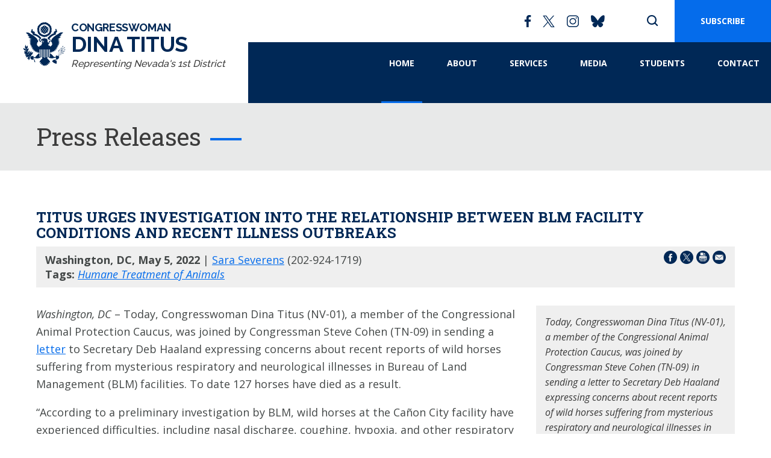

--- FILE ---
content_type: text/html; charset=utf-8
request_url: https://titus.house.gov/news/documentsingle.aspx?DocumentID=3231
body_size: 25739
content:


<!DOCTYPE html>
<html lang="en">
<head><meta charset="utf-8" /><meta http-equiv="X-UA-Compatible" content="IE=edge" /><meta name="viewport" content="width=device-width, initial-scale=1.0" /><title>
	Titus Urges Investigation Into the Relationship Between BLM Facility Conditions and Recent Illness Outbreaks  | U.S. Congresswoman Dina Titus
</title><meta name="twitter:card" content="summary_large_image" /><meta name="twitter:site" content="@RepDinaTitus" /><meta name="twitter:site:id" content="122174004" /><meta name="twitter:title" content="Press Releases | U.S. Congresswoman Dina Titus" /><meta name="twitter:title" content="Titus Urges Investigation Into the Relationship Between BLM Facility Conditions and Recent Illness Outbreaks  | U.S. Congresswoman Dina Titus" /><meta name="twitter:description" content="Today, Congresswoman Dina Titus (NV-01), a member of the Congressional Animal Protection Caucus, was joined by Congressman Steve Cohen (TN-09) in sending a letter to Secretary Deb Haaland expressing concerns about recent reports of wild horses suffering from mysterious respiratory and neurological illnesses in Bureau of Land Management (BLM) facilities." /><meta property="og:image:width" content="1200" /><meta property="og:image:height" content="630" /><meta name="twitter:image" content="https://titus.house.gov/images/twitter-meta.jpg" /><meta property="og:image" content="https://titus.house.gov/images/facebook-meta.jpg" /><meta name="Description" content="Today, Congresswoman Dina Titus (NV-01), a member of the Congressional Animal Protection Caucus, was joined by Congressman Steve Cohen (TN-09) in sending a letter to Secretary Deb Haaland expressing concerns about recent reports of wild horses suffering from mysterious respiratory and neurological illnesses in Bureau of Land Management (BLM) facilities." /><link rel="shortcut icon" href="/images/favicon.png" type="image/x-icon" /><link rel="stylesheet" type="text/css" href="/styles/forms.css" /><link rel="stylesheet" type="text/css" href="/styles/media.css" /><link href="https://fonts.googleapis.com/css2?family=Open+Sans:ital,wght@0,400;0,600;0,700;0,800;1,400&amp;family=Roboto+Slab:wght@400;700&amp;family=Raleway:wght@400;500;700&amp;display=swap" rel="stylesheet" /><link rel="stylesheet" href="/css/main.css" /><link media="all" rel="stylesheet" href="/css/buffer.css" />
  <script src="/sysjs/jquery.latest.min.js"></script>
  <script type="text/javascript" src="/js/jquery.main.js"></script>
  <script type="text/javascript" src="/sysjs/jquery.fancybox.min.js"></script>
  <script type="text/javascript" src="/sysjs/jquery.zipform.min.js"></script>
  <script type="text/javascript" src="/sysjs/jquery.url.js"></script>
  <script type="text/javascript">
    function f(o)
    {
      o.value=o.value.replace(/([^0-9])/g,"");
    }
    var state = "NV";
    var district = "01";
    
    jQuery(function(){
      jQuery('form.zipform').zipForm({
        state:state,
        district:district
      });
    });
  </script>
  
        <!-- Meta tags for Google -->
        <meta name="robots" content="NOODP" />
        <meta name="googlebot" content="NOODP" />
        <!-- RSS Feed -->
        <link rel="alternate" type="application/rss+xml" href="/news/rss.aspx" />
<!-- Google tag (gtag.js) -->
<script async src="https://www.googletagmanager.com/gtag/js?id=G-CWT12BWHF8"></script>
<script>
  window.dataLayer = window.dataLayer || [];
  function gtag(){dataLayer.push(arguments);}
  gtag('js', new Date());
  gtag('config', 'G-CWT12BWHF8', {
    allow_google_signals: false,
    cookie_flags: 'secure;',
    user_properties: {
      network: 'normal',
    },
  });
  gtag('config', 'G-G16ZEEVLY8', {
    allow_google_signals: false,
    cookie_flags: 'secure;',
    cookie_domain: 'titus.house.gov',
    user_properties: {
      network: 'normal',
    },
  });
</script>

<script>
// Add noopener noreferrer to all target="_blank" links
(function() {
    function fixBlankLinks() {
        var links = document.querySelectorAll('a[target="_blank"]');
        links.forEach(function(link) {
            var rel = link.getAttribute('rel') || '';
            var hasNoopener = rel.indexOf('noopener') !== -1;
            var hasNoreferrer = rel.indexOf('noreferrer') !== -1;

            if (!hasNoopener || !hasNoreferrer) {
                var relValues = rel.split(' ').filter(function(v) { return v; });
                if (!hasNoopener) relValues.push('noopener');
                if (!hasNoreferrer) relValues.push('noreferrer');
                link.setAttribute('rel', relValues.join(' '));
            }
        });
    }

    // Run immediately for server-rendered content
    if (document.readyState === 'loading') {
        document.addEventListener('DOMContentLoaded', fixBlankLinks);
    } else {
        fixBlankLinks();
    }

    // Also run after delay to catch third-party widgets (Twitter, Facebook, Instagram)
    setTimeout(fixBlankLinks, 2000);
})();
</script>
<meta property="og:title" content="Titus Urges Investigation Into the Relationship Between BLM Facility Conditions and Recent Illness Outbreaks " /><meta property="og:description" content="Today, Congresswoman Dina Titus (NV-01), a member of the Congressional Animal Protection Caucus, was joined by Congressman Steve Cohen (TN-09) in sending a letter to Secretary Deb Haaland expressing concerns about recent reports of wild horses suffering from mysterious respiratory and neurological illnesses in Bureau of Land Management (BLM) facilities." /><meta property="og:type" content="article" /><meta property="og:url" content="https://titus.house.gov/news/documentsingle.aspx?DocumentID=3231" /><meta property="article:published_time" content="2022-05-05" /><meta property="article:tag" content="Humane Treatment of Animals" /><meta property="og:site_name" content="Congresswoman Dina Titus" /><meta property="article:section" content="Press Releases" /></head>
<body class="int">
  <noscript>
    <div>Javascript must be enabled for the correct page display</div>
  </noscript>
  <a class="accessibility" href="#main">Skip to Content</a>
  <div class="wrapper" id="wrapper">
    <div class="wrapper-inner">
      <header class="header main" id="header">
        <div class="container">
          <strong class="logo">
            <a href="/">
              <!--Logo Option 1: Seal -->
              <span class="img-logo-svg">
                <svg xmlns="http://www.w3.org/2000/svg" width="71" height="74" viewBox="0 0 71 74">
                  <g>
                    <g>
                      <g>
                        <path d="M27.594 9.796c.053-.073.572-.826.506-1.797l.037-.029c.322.067.627-.061.908-.382.083-.043.708-.389.718-.96l.564-.893c.29.083.562.092.787.027.542-.154.895-.586.967-.68.112-.01.632-.08.912-.454.033-.043.061-.09.086-.136.1.028.382.097.65.044.092.016.779.12 1.138-.304.127.058.578.196 1.41-.266l.018-.01.055.053c.089.085.172.166.35.181.075.034.636.279 1.088.223.11-.014.219-.015.315-.015.174 0 .29-.001.319-.08.011-.03.009-.065-.024-.118l.228.153c.061.268.26.485.591.644.064.069.563.577 1.113.437l.959.433a.669.669 0 0 0 .104.422c.52.88 1.121 1.18 1.21 1.222.08.097.725.872 1.19.893 0 .033-.002.063-.003.093a2.9 2.9 0 0 0 .044.66c.154 1.014.748 1.51.95 1.651a.72.72 0 0 0-.119.149c-.143.19-.2.444-.162.764-.023.09-.184.777.222 1.168-.018.131-.08.735.24 1.078-.11.11-.308.317-.454.52-.067.088-.129.179-.17.262-.25.505-.167 1.056-.146 1.172-.068.09-.368.521-.28.98.026.132.11.337.16.453-.181.051-.266.144-.57.438a3.94 3.94 0 0 0-.487.56c-.404.543-.456.956-.452 1.15-.23-.075-.526-.05-.876.237 0 0-.458.144-.705.483a.854.854 0 0 0-.178.338c-.102.048-.411.212-.605.47a.963.963 0 0 0-.153.247c-.073-.027-.355-.127-.552-.106-.345.037-1.344.071-1.63.588l-.012.014c-.284.004-.644.05-.844.24a5.388 5.388 0 0 0-.367.423.912.912 0 0 0-.718-.286s-.289-.165-.954-.218c-.77-.06-1.024.24-1.024.24-.084-.2-.27-.39-.638-.51 0 0-.992-.657-1.749-.648l-.507.057a1.646 1.646 0 0 0-.162-.572 1.108 1.108 0 0 0-.136-.234c-.376-.481-.99-.627-.99-.627s-.261-.543-.744-.67a2.923 2.923 0 0 0-.507-.052.952.952 0 0 0-.075-.587c-.018-.049-.048-.097-.076-.145a2.425 2.425 0 0 0-.187-.55c-.098-.225-.252-.471-.485-.614a.891.891 0 0 0-.078-.238.719.719 0 0 0-.215-.306c.019-.139.059-.496-.003-.743 0-.046-.03-1.117-.295-1.68l-.006-.01-.023-.054-.246-.361c.213-.196.354-.405.42-.623.162-.54-.012-1.07-.052-1.18.052-.101.274-.577.11-1.013a2.797 2.797 0 0 0-.245-.457.95.95 0 0 0 .535-.56zm-3.612 1.27c-.14.174-.364.596-.102 1.348-.003.097-.015.857.44 1.317l.004.062a1.523 1.523 0 0 0-.035.05c-.09.119-.179.272-.175.427a.87.87 0 0 0 .165.487c-.155.287-.383.848-.06 1.24l.006.007c-.042.297.02.758.585 1.201l-.001.103c-.004.372-.011 1.146.093 1.539.119.443.47.635.693.665-.004.195.028.963.795 1.246l.628.18c-.006.146-.006.674.28.832.045.122.328.808.97.808h.013a.105.105 0 0 0-.004.023c-.008.079.05.195.56.404.438.178.822.19 1.143.039l.022.036c.015.089.1.496.344.639.18.104.353.125.446.121.088.227.348.572 1.11.708l.112.02c.468.201 1.066.037 1.213-.009.043.06.093.118.153.177.023.02.59.488 1.03.623.333.102 1.112.156 1.249-.013a.671.671 0 0 0 .428.16c.191 0 .393-.081.599-.241l.847-.48c.11.077.564.367.855.213.12.055.67.25 1.384-.392.08-.023.586-.174.848-.374.199-.151.319-.54.39-.77l.02-.065c.007-.007.011-.017.018-.024l-.008-.004.012-.035c.112.045.47.166.706.045a.88.88 0 0 0 .357-.337c.309.05.875.07 1.089-.391l.02-.042-.045-.02c.23-.027.602-.158 1.061-.626.333-.339.46-.94.49-1.105.38.028.654-.028.816-.166.34-.29.37-.678.305-.896a.7.7 0 0 0 .423-.214c.152-.166.215-.41.188-.723.021-.064.12-.405-.041-.682a.541.541 0 0 0-.043-.087c.205-.094.794-.4.773-.823.106-.113.717-.799.42-1.361.345-.335-.13-1.568-.236-1.83a.797.797 0 0 0 .253-.513.882.882 0 0 0-.075-.445c.221-.192.539-.631.24-1.45l-.024-.063a1.405 1.405 0 0 0-.117-.741l-.023-.053-.014-.029a1.972 1.972 0 0 0-.426-.588c.108-.323.265-.827.201-1.268a.967.967 0 0 0-.11-.332c-.12-.268-.342-.417-.507-.456a1.942 1.942 0 0 0-.14-.659 1.322 1.322 0 0 0-.647-.761l-.442-.164c.02-.144.042-.449-.064-.662a.407.407 0 0 0-.128-.193 2.14 2.14 0 0 0-.14-.419c-.122-.305-.363-.676-.81-.676l.026.047-.013-.001c-.156-.201-.762-.921-1.683-.92l-.068-.029a1.687 1.687 0 0 0-.126-.377.565.565 0 0 0-.15-.232c-.232-.178-.766-.464-.766-.464l.035.06-.021-.01-.024-.014c-.238-.313-.553-.621-.88-.62v.045h-.054v.03l-.003-.001c-.006-.003-.011.016-.016.04-.175-.256-.63-.78-1.25-.408l-.07-.017c-.088-.1-.216-.23-.4-.393-.371-.33-1.141-.438-1.374-.466-.174-.02-.277.005-.26.064a.11.11 0 0 0-.03.024c-.16-.067-.543-.133-1.148.303l.044.001-.03.02c-.16-.015-.294.004-.366.105a.253.253 0 0 0-.052.06c-.117-.118-.234-.179-.356-.18-.235-.003-.589-.02-.72-.026-.284-.145-.71-.24-1.222.044l.048.012c-.357-.054-.833-.035-1.089.355a1.014 1.014 0 0 0-.186.388l-.001.003-.012.015c-.093-.038-.155-.05-.155-.05s-.611-.304-.876-.065c0 0-.795-.026-1.168.564-.05.066-.092.143-.128.228-.278.105-.579.233-.745.506-.121.16-.195.378-.178.678-.157-.017-.375-.016-.514.088a.83.83 0 0 0-.21.23.867.867 0 0 0-.103.172c-.262.002-.714.057-.908.383a.642.642 0 0 0-.118.228l-.012.045.018.005c-.165.058-.359.164-.461.355-.012.017-.028.03-.039.049-.112.193-.112.436-.005.718-.228.065-.879.308-1.438 1.091l-.017.026c-.01.013-.019.023-.028.037-.249.348-.336.652-.255.852a.664.664 0 0 0-.133.157c-.12.154-.248.44-.206.952.05.598.087.845.106.944a1.503 1.503 0 0 0-.37.352c-.087.108-.152.232-.147.361a.807.807 0 0 0-.073.098z" />
                      </g>
                      <g>
                        <path d="M29.585 12.337a.01.01 0 0 0 .01-.01.01.01 0 0 0-.009-.011l-1.335-.167c-.006 0-.012.003-.012.01a.01.01 0 0 0 .01.011l1.335.167z" />
                      </g>
                      <g>
                        <path d="M39.15 11.993a.019.019 0 0 1 .037 0l.23.742.796-.008a.019.019 0 0 1 .011.034l-.64.489.243.762a.02.02 0 0 1-.008.021.019.019 0 0 1-.01.004.019.019 0 0 1-.012-.004l-.631-.468-.638.462a.019.019 0 0 1-.022 0c-.007-.004-.01-.013-.007-.02l.252-.757-.647-.481a.02.02 0 0 1-.007-.021.02.02 0 0 1 .018-.013h.793zm2.068 3.575a.018.018 0 0 0-.006.021l.228.719-.595-.443a.02.02 0 0 0-.012-.004.017.017 0 0 0-.01.004l-.602.438.237-.714a.02.02 0 0 0-.007-.02l-.612-.456h.75a.02.02 0 0 0 .018-.013l.229-.7.218.7c.002.007.01.013.018.013l.752-.008zm-.002-4.68a.02.02 0 0 0-.007.02l.23.72-.596-.443a.018.018 0 0 0-.012-.003.02.02 0 0 0-.01.003l-.601.438.236-.714a.019.019 0 0 0-.006-.021l-.612-.455h.75a.019.019 0 0 0 .017-.013l.23-.7.218.7c.002.008.008.014.018.013l.752-.008zm-3.275 4.68c-.006.005-.009.014-.006.021l.23.719-.597-.443a.02.02 0 0 0-.011-.004.017.017 0 0 0-.011.004l-.601.438.236-.714a.02.02 0 0 0-.006-.02l-.611-.456h.749a.019.019 0 0 0 .018-.013l.228-.7.218.7c.003.007.009.012.018.013l.753-.008zm-6.554-4.68a.02.02 0 0 0-.006.02l.23.72-.596-.443a.02.02 0 0 0-.011-.003.02.02 0 0 0-.011.003l-.602.438.237-.714a.019.019 0 0 0-.006-.021l-.612-.455h.75a.018.018 0 0 0 .018-.013l.228-.699.218.699c.003.007.01.013.018.013l.752-.008zm.002 4.68c-.006.005-.008.014-.006.021l.23.719-.597-.443a.02.02 0 0 0-.011-.004.017.017 0 0 0-.011.004l-.601.438.236-.714a.02.02 0 0 0-.006-.02l-.611-.456h.749a.019.019 0 0 0 .018-.013l.228-.7.219.7c.003.007.009.012.018.013l.752-.008zm1.463-2.795l.753-.008-.606.463a.019.019 0 0 0-.007.02l.229.72-.596-.442a.02.02 0 0 0-.011-.003.019.019 0 0 0-.011.003l-.602.437.238-.714a.02.02 0 0 0-.007-.022l-.611-.454h.749a.019.019 0 0 0 .018-.013l.228-.7.218.7a.02.02 0 0 0 .018.013zm1.812-1.885a.02.02 0 0 0-.007.02l.23.72-.596-.443a.018.018 0 0 0-.022 0l-.602.438.237-.714a.019.019 0 0 0-.006-.021l-.612-.455h.75a.018.018 0 0 0 .017-.013l.229-.699.218.699c.002.007.01.013.018.013l.752-.008zm1.833 3.08l-.596-.442a.018.018 0 0 0-.01-.003.018.018 0 0 0-.012.003l-.602.437.237-.714a.02.02 0 0 0-.007-.022l-.61-.454h.748a.019.019 0 0 0 .018-.013l.23-.7.218.7a.02.02 0 0 0 .018.013l.752-.008-.606.463a.019.019 0 0 0-.007.02zm-2.591 1.621a.02.02 0 0 0-.007-.02l-.61-.456h.748a.019.019 0 0 0 .017-.013l.23-.7.217.7c.003.007.01.012.019.013l.752-.008-.606.463a.018.018 0 0 0-.007.021l.23.719-.596-.443a.02.02 0 0 0-.012-.004.017.017 0 0 0-.01.004l-.603.438zm2.369 2.32a.02.02 0 0 0-.007.02l.23.719-.597-.443a.017.017 0 0 0-.01-.004.017.017 0 0 0-.012.004l-.602.437.237-.713a.02.02 0 0 0-.007-.02l-.61-.456h.748a.019.019 0 0 0 .018-.013l.23-.7.218.7a.02.02 0 0 0 .018.013l.752-.008zm1.283-8.188l.218.699c.003.007.01.013.018.013l.752-.008-.607.463a.02.02 0 0 0-.006.02l.23.72-.596-.443a.02.02 0 0 0-.011-.003.02.02 0 0 0-.011.003l-.602.438.237-.714a.019.019 0 0 0-.006-.021l-.612-.455h.749a.019.019 0 0 0 .018-.013zm-1.665-2.34l.218.699c.002.008.01.013.018.013l.752-.008-.606.463a.02.02 0 0 0-.007.02l.23.72-.597-.442a.017.017 0 0 0-.01-.004.019.019 0 0 0-.012.003l-.602.437.237-.713a.019.019 0 0 0-.007-.02l-.61-.456h.748a.019.019 0 0 0 .018-.013zm-5.844 5.756c.005 0 .005-.007.01-.01l.011.016s-.205.307-.354.806l-1.784.248a.01.01 0 0 0-.01.012c.001.005.006.009.011.009h.002l1.775-.246c-.067.231-.12.503-.137.804l-1.691.453a.017.017 0 0 0 .004.033h.004l1.682-.45c-.013.282.01.588.085.912-.002-.002-.005-.005-.009-.004l-1.164.492a.01.01 0 0 0-.006.014.011.011 0 0 0 .01.006h.004l1.165-.492c.002-.001.001-.004.003-.007.058.247.145.502.276.764l-1.385.8a.028.028 0 0 0-.01.038.028.028 0 0 0 .038.01l1.383-.798c.153.293.34.526.544.716l-.968.753a.01.01 0 0 0-.002.015.01.01 0 0 0 .008.004.013.013 0 0 0 .007-.002l.97-.755c.218.198.454.345.693.454l-1.202 1.203a.017.017 0 0 0 0 .024.018.018 0 0 0 .012.005.018.018 0 0 0 .012-.005l1.21-1.212c.316.138.63.21.906.246l-1.129 1.492c-.004.005-.003.011.002.015a.011.011 0 0 0 .007.002.01.01 0 0 0 .008-.004l1.136-1.502c.431.052.758.018.825.01l-1.377 2.384a.028.028 0 0 0 .01.038.028.028 0 0 0 .038-.01l1.366-2.365c.048.115.198.43.49.767l-.69 1.7c-.003.005 0 .011.006.014h.004a.011.011 0 0 0 .01-.006l.686-1.69c.162.184.367.37.62.534l-.456 1.707a.017.017 0 0 0 .011.02h.005a.017.017 0 0 0 .016-.012l.455-1.695c.233.146.508.268.827.35l-.162 1.307a.01.01 0 0 0 .009.012h.001a.01.01 0 0 0 .01-.01l.163-1.303c.238.06.5.096.79.099v1.686c0 .015.012.028.028.028a.028.028 0 0 0 .028-.028v-1.685c.327-.002.616-.047.877-.12l.182 1.31c0 .005.005.01.01.01h.002a.011.011 0 0 0 .01-.013l-.183-1.312c.283-.08.53-.19.742-.32l.452 1.684a.017.017 0 0 0 .016.013h.005a.017.017 0 0 0 .012-.021l-.455-1.697a2.98 2.98 0 0 0 .685-.6l.72 1.704a.01.01 0 0 0 .009.007l.004-.001a.01.01 0 0 0 .006-.014l-.723-1.714c.247-.299.38-.57.433-.693l1.355 2.347c.006.01.015.014.025.014.004 0 .01-.001.014-.004a.028.028 0 0 0 .01-.038l-1.37-2.373c-.003-.004-.007 0-.01-.003l.004-.01s.396.057.92-.018l1.126 1.445a.01.01 0 0 0 .008.004c.002 0 .004 0 .006-.002a.01.01 0 0 0 .002-.015l-1.117-1.435c.253-.037.534-.109.814-.23l1.206 1.206a.018.018 0 0 0 .011.005.017.017 0 0 0 .012-.029l-1.196-1.197a2.62 2.62 0 0 0 .77-.524c-.002.004-.003.01.001.012l.952.72.006.002a.01.01 0 0 0 .009-.004.01.01 0 0 0-.003-.015l-.951-.72c-.003-.003-.007 0-.01.001.18-.178.347-.392.485-.655l1.37.79c.004.003.009.004.013.004.01 0 .02-.005.025-.014a.028.028 0 0 0-.01-.038l-1.371-.792c.147-.293.24-.577.299-.851l1.173.477.004.001a.01.01 0 0 0 .01-.007.01.01 0 0 0-.006-.014l-1.177-.478c.06-.288.077-.562.066-.816l1.662.444h.004a.017.017 0 0 0 .016-.012.017.017 0 0 0-.011-.02l-1.673-.448a3.6 3.6 0 0 0-.163-.895l1.798.224h.001c.005 0 .01-.004.01-.01a.01.01 0 0 0-.009-.011l-1.807-.226c-.146-.447-.327-.72-.327-.72l.005-.006h2.26a.028.028 0 1 0 0-.056h-2.216c.093-.123.3-.424.454-.836l1.286-.178a.01.01 0 0 0 .01-.012.01.01 0 0 0-.013-.009l-1.274.176c.089-.244.154-.528.169-.835l1.157-.31a.017.017 0 0 0-.01-.032l-1.146.307a2.434 2.434 0 0 0-.141-.912l.72-.305c.006-.002.009-.008.006-.013a.01.01 0 0 0-.014-.006l-.719.304a2.33 2.33 0 0 0-.403-.707l1.066-.616a.028.028 0 1 0-.028-.049l-1.074.62a2.354 2.354 0 0 0-.73-.57l.886-.69c.004-.004.005-.011.001-.016-.003-.004-.01-.005-.015-.002l-.894.698a3.044 3.044 0 0 0-.842-.265l1.296-1.297a.016.016 0 0 0 0-.024.016.016 0 0 0-.023 0l-1.314 1.313c-.492-.076-.868-.028-.868-.028s-.007-.047-.026-.12l1.26-1.668c.004-.004.003-.01-.001-.015a.01.01 0 0 0-.015.002l-1.25 1.654a2.424 2.424 0 0 0-.336-.728l1.028-1.78a.028.028 0 0 0-.01-.039.028.028 0 0 0-.039.01l-1.015 1.759a2.6 2.6 0 0 0-.607-.607l.507-1.248a.01.01 0 0 0-.005-.013.01.01 0 0 0-.014.005l-.506 1.244a3.044 3.044 0 0 0-.686-.359l.378-1.413a.017.017 0 0 0-.011-.02.017.017 0 0 0-.021.011l-.378 1.41a4.038 4.038 0 0 0-.84-.204L36.82 5.5a.01.01 0 0 0-.01-.012c-.005 0-.01.004-.011.01l-.146 1.168a5.51 5.51 0 0 0-.764-.053V5.036a.028.028 0 1 0-.057 0v1.578a5.475 5.475 0 0 0-.85.075l-.164-1.179a.01.01 0 0 0-.011-.009.01.01 0 0 0-.01.012l.164 1.18c-.28.048-.528.116-.75.2l-.382-1.43c-.002-.01-.012-.015-.02-.013a.017.017 0 0 0-.013.02l.384 1.434c-.298.116-.55.257-.754.412l-.54-1.277c-.001-.005-.008-.008-.013-.005a.01.01 0 0 0-.006.013l.541 1.283a2.607 2.607 0 0 0-.532.553l-1.028-1.78a.028.028 0 0 0-.038-.01.028.028 0 0 0-.01.039l1.04 1.802c-.256.38-.336.719-.355.82L31.159 7.05a.01.01 0 0 0-.015-.003.01.01 0 0 0-.002.016l1.338 1.72-.001.004s-.385-.049-.885.031l-1.317-1.316a.016.016 0 0 0-.023 0 .016.016 0 0 0 0 .024l1.3 1.3c-.29.05-.613.144-.923.313l-.88-.666c-.005-.004-.011-.003-.015.002a.011.011 0 0 0 .002.015l.873.66c-.23.128-.449.3-.641.526l-1.087-.628a.028.028 0 0 0-.038.01.028.028 0 0 0 .01.038l1.079.624c-.094.116-.182.24-.258.386a2.564 2.564 0 0 0-.17.41l-.747-.304c-.005-.002-.012 0-.014.006a.01.01 0 0 0 .006.014l.75.305c-.09.285-.121.56-.112.82l-1.166-.312a.017.017 0 0 0-.02.012.017.017 0 0 0 .012.02l1.175.316c.042.837.483 1.492.632 1.688h-2.585a.028.028 0 1 0 0 .056z" />
                      </g>
                      <g>
                        <path d="M13.562 17.451c.107.092.256.242.445.432.504.508 1.262 1.268 2.024 1.705.087.56.457 2.076.687 2.365.194.242.51.288.987.359.11.016.236.035.37.057.383.063 1.9.446 3.782 1.344 1.676.799 4.073 2.228 5.975 4.498.002.003.054.085.125.21-.051.021-1.236.532-1.47.883-.26.39-.158.915-.12 1.066l.023-.005v.005c.002.006.158.653.567 1.061.45.45.921 1.138 1.4 2.043l.005.005a.5.5 0 0 0 .31.12c.02 0 .04 0 .062-.004.157-.025.296-.144.414-.354.162-.29.177-.59.178-.593v-.004l-.002-.003a5.896 5.896 0 0 0-.587-.998 3.148 3.148 0 0 0-.56-.557c-.158-.129-.293-.24-.375-.377-.164-.274-.234-.622-.173-.865.318.045.598.081.717-.084l.025.016c.072-.074 1.766-1.813 1.883-1.987.154-.232.283-.79-.217-1.411-1.245-1.542-3.81-3.767-7.273-5.387a22.953 22.953 0 0 0-3.206-1.234c.017-.09.01-.203 0-.315-.007-.102-.015-.208-.002-.287a54.847 54.847 0 0 0 .175-1.537c.017-.04.14-.443-1.238-1.132-.188-.094-.42-.204-.69-.332-.693-.33-1.552-.738-2.167-1.11l.737-.847a.258.258 0 0 0 .081-.086c.119-.238-.105-1.18-.766-1.601-.262-.167-.493-.206-.686-.116a.675.675 0 0 0-.268.242l.004-.015-.034.017c-.015.007-.371.198-.444 1.29-.05.733-.384 1.57-.583 1.803-.236.275-.385.765-.354 1.166.018.245.1.436.239.554z" />
                      </g>
                      <g>
                        <path d="M68.445 49.283l.07-.065-.068.072-.002-.007zM49.774 60.637l-.066.02.046-.02zM31.52 67.386zm.001.002l-.078.183c.025-.06.05-.123.077-.185zM22.353 56.77l-.032.096a1.057 1.057 0 0 0-.21.07c.103-.079.189-.134.242-.166zM54.93 12.797l-.007.006-.024.016.028-.03zM31.024 30.325zm.271-.048l.047.005a1.45 1.45 0 0 0-.318.043.546.546 0 0 1 .271-.048zM59.84 47.624l-.012.07c-.003.002-.009.002-.01.006l-.096.416a.038.038 0 0 0-.038.024zm1.446-1.033c-.004-.003-.006-.007-.01-.008l.036-.11zm2.632-3.196l-.024.063c-.002-.002 0-.007-.003-.008h-.002zm-.272.726c-.004-.004-.006-.009-.011-.011h-.004l.17-.401zm2.971-3.526l-.034.078-.001-.004c-.004-.002-.007.002-.01.003zm-.223.487l.078-.154-.071.16-.006-.006zm-2.72 6.583l.872-1.419-.045.099c-.007 0-.015-.001-.019.005l-5.916 10.491c-.005 0-.01-.003-.014-.004l-.051-.008 4.643-9.211zm-.11 1.58l-.631.538.253.057-2.375 3.748-2.096 3.296a.488.488 0 0 0-.05-.018l5.404-9.57-.212.466.363.447zm2.92-4.514l.004-.008zm-2.938 5.19l.644-.786-5.3 7.862a.536.536 0 0 0-.099-.074l4.477-7.064zm-4.027 6.282l4.761-7.061-.566.901.123.202zM64 52.235l.708-.659-3.266 3.46-2.189 2.312c-.016-.014-.028-.032-.052-.04-.025-.008-.051-.008-.077-.012l4.324-5.143.08-.095zm6.094-6.33l-.052.063c-.006-.001-.011-.004-.016 0zm-.068.063zm-.435.513l.184-.195-.18.215a.037.037 0 0 0-.004-.02zm-4.757 5.08l-.001-.002.021-.023zm-4.31 4.914l-1.184 1.082a.403.403 0 0 0-.016-.103l5.216-5.543-.39.466.24.551zM40.798 46h1.146v12.958h-1.146zM38.39 58.958a2.62 2.62 0 0 0-.148.014h-.054l-.051.015-.018.003.07-.018V46h1.147v12.958zM32.97 46h1.147V58.97a8.875 8.875 0 0 0-.23-.013h-.05a13.37 13.37 0 0 0-.521-.005h-.029v.005h-.316zm-2.608 0h1.146v12.958h-1.146zm-24.316.724l-.119 1.142-.024.224c-.045-.237-.13-.724-.164-1.137a3.244 3.244 0 0 1 .063-.92c-.002.025-.007.048-.007.074 0 .24.096.457.251.617zm58.487 1.99l.066-.081-.27.429a.035.035 0 0 0 .001-.028l.206-.303c.003-.006 0-.011-.003-.017zm-.231.297l-.01-.002.067-.083zm-8.856 15.74l.759-2.347c.023.009.086.033.18.062l-.635 2.733zm-.373-3.292l-1.98 1.81-.39-.082 2.347-1.806c.008.026.014.052.023.078zm-10.335-15.46v6.807c-.001.006-.007.012-.003.017h.003v4.549c0 .787-.578 1.437-1.331 1.56V46zm10.371 18.814l-.108-.193.968-2.289c.047.017.098.032.15.046l-.764 2.357zm.057-3.148l-1.797 1.899-.184-.025-.017-.208 1.943-1.782c.017.039.035.078.055.116zm-.449 2.973l-.074-.16 1.126-2.233c.037.019.074.037.114.053l-.973 2.296zm-.214-.184l-.052-.126 1.21-2.142c.009.005.016.012.026.017l-1.133 2.243zm-.926-.71l-.111-.01-.007-.05 1.69-1.795zm.664.557l-.044-.13.786-1.24.557-.826c.013.01.028.018.04.027l-1.215 2.156zm1.119-2.358l-1.483 2.046-.178-.002-.04-.192 1.631-1.94c.023.03.044.06.07.088zm-1.301 1.93h.002l.466-.646.89-1.23.03.028-.586.923-.805 1.187-.084.004-.03-.106zm-26.315-6.501V46H28.9V58.89a1.584 1.584 0 0 1-1.156-1.52zm-19.16-4.56l.048.667-.364-.197-.004-.011-.282-.845a.886.886 0 0 0 .602.386zm.504-1.097c.006.061.006.12.016.183.003.017.037.196.103.427a.628.628 0 0 1-.121-.387l.002-.223zm-2.302-2.284c0 .255.11.484.284.646a.445.445 0 0 0 .071.072l-.072.362c-.067-.126-.236-.42-.378-.5-.023-.022-.044-.048-.067-.065-.138-.104-.17-.254-.097-.456l.003-.008c.007-.02.02-.042.03-.063a2.268 2.268 0 0 0 .102-.189 1.97 1.97 0 0 1 .034-.052 1.2 1.2 0 0 1 .24-.242.88.88 0 0 0-.15.495zm-1.061 4.502c.18-.035.352-.09.52-.152.229-.07.436-.146.57-.197a.756.756 0 0 0-.081.337c0 .213.091.314.221.424-.291.044-.658.181-1.058.362l-.036.016a.8.8 0 0 0 .052-.278.799.799 0 0 0-.188-.512zm2.325.543l-.026-.007a.756.756 0 0 0 .239-.548.793.793 0 0 0-.013-.121l.012.01c.56.562 1.139 1.14 1.378 1.378-.15-.082-.408-.217-.716-.358a6.324 6.324 0 0 0-.874-.354zm3.211 2.067a.676.676 0 0 0-.767.014.935.935 0 0 0-.178-.257c.13-.074.251-.065.676.015l.372.203zm1.207.602c-.203.02-.643.083-.968.26a.671.671 0 0 0 .056-.42l.017.02h.01c.005 0 .455.002.885.14zm-3.17-4.536c.063.174.14.35.232.498.045.11.09.228.132.364.023.073.04.14.053.206.03.25.033.568-.067.851l-.007.014-.308-.308-.13-.152c-.017-.144-.097-.878 0-1.398.034-.022.065-.049.096-.075zm27.429 6.992c-.28.235-.52.502-.574.563a4.79 4.79 0 0 0-.573-.562V46h1.147zm27.48-12.61c-.003-.003-.004-.007-.007-.009a.037.037 0 0 0-.032-.003l.224-.395zM39.512 69.605c.018.204.03.397.037.58zm28.432-18.972l1.575-2.39.003-.002h-.002.001l-.002.002-2.503 1.389.573.258 1.29-1.054-.138.145c-.006-.004-.013-.007-.02-.001l-.303.278c-.013-.003-.026-.002-.035.007l-3.941 3.615 1.313-2.299 3.741-3.963-.472.564.251.575 1.42-2.485.002-.003-.002.001.001-.001-.002.002-2.409 1.547.589.221 1.15-1.07-.464.49a.038.038 0 0 0-.033.01l-3.874 4.104-1.903 1.223 2.62-3.092-.447.589.28.562 1.298-2.55.002-.003-.001.001v-.001l-.001.002-2.332 1.66.598.193 1.164-1.191-.151.198-.339.4c-.002-.008-.004-.015-.01-.02a.04.04 0 0 0-.056.004l-2.855 3.395-.11.07.039.015-4.41 5.244v-.004a.546.546 0 0 0-.072-.17l4.913-6.78.159.261.437-1.084 4.117-5.682-.136.214.324.538 1.085-2.649.002-.002h-.002l-.001.002-2.188 1.846.612.143 1.062-1.283-.13.205-.238.33a.04.04 0 0 0-.021.013l-4.364 6.022.51-1.268.003-.002h-.002l-.001.002-1.342 1.146 2.52-3.978-.332.613.361.515.896-2.719.002-.003-.001.001v-.001l-.001.003-2.053 1.995.62.1.97-1.355-.055.102c-.004.002-.007 0-.01.002l-.235.372a.04.04 0 0 0-.028.017l-2.13 3.36.665-2.618v-.003l-.001.002-1.677 1.877 2.886-5.725-.217.494.403.482.667-2.784.001-.003v.002-.002l-.002.003-1.88 2.16.627.047.732-1.227-.15.298-.004.003-1.222 2.424-2.052 4.063-.02.023h.009l-4.647 9.203-.047-.008-.051-.01 5.128-12.123-.106.283.429.46.512-2.817.001-.003v.001-.001l-.002.003-1.757 2.259.628.013.647-1.235-5.57 13.145a3.29 3.29 0 0 0-.19-.027l3.188-9.867-.145.647.488.396.118-2.86.001-.003v.002-.002l-.001.003-1.429 2.48.624-.073.562-1.568-.041.186-.165.508c-.002.002-.005.003-.006.007l-1.251 3.873-2.03 6.265a1.447 1.447 0 0 0-.159 0l1.935-8.425-.159.944.508.37-.03-2.862v-.004.002l-.001-.002v.004l-1.298 2.551.62-.106.314-1.048-1.971 8.58a.604.604 0 0 0-.473.3.827.827 0 0 0-.01-.073c0-.354-.212-.499-.417-.638-.04-.027-.081-.055-.12-.084-.214-.16-.602-.046-.703-.012a.24.24 0 0 0-.126-.146c-.143-.07-.366-.017-.663.156-.649.379-.467 1.01-.427 1.125a.747.747 0 0 0-.227.293c-.076.151.025.24.123.325.071.062.145.126.168.22l.004.016c.019.075.046.175.09.284a.394.394 0 0 1-.032.02l-.36.159a.838.838 0 0 0-.4-.102c-.034-.006-.064-.012-.102-.017a.777.777 0 0 0-.508.096.825.825 0 0 0-.305-.168l-.003-.001c-.224-.1-.431.057-.487.105a3.218 3.218 0 0 0-.463-.09c-.075-.007-.141.004-.2.013a.682.682 0 0 1-.128.012.464.464 0 0 1-.144-.05c-.014-.01-.027-.016-.04-.028-.148-.133-.317-.08-.4-.04v-.046l-.004-.005c-.027-.046-.056-.083-.085-.123a1.276 1.276 0 0 0-.43-.462l.027.002c.11.017.17.03.172.03l.046.008-.13-.258c-.216-.451-.681-.742-.837-.828l.008.002s-.05-.08-.143-.202c-.167-.264-.455-.516-.719-.714l-.018-.014a6.49 6.49 0 0 0-.368-.253l.207.056v.001a.016.016 0 0 0-.001.007c0 .013.01.023.022.023l.018-.002.006-.014c.006-.016.016-.046-.254-.326a1.998 1.998 0 0 0-.795-.555l-.014-.02-.016-.037c-.38-.877-1.373-1.228-1.484-1.264l-.012-.016.02-.002-.036-.033c-.018-.018-.035-.032-.053-.048l-.007-.008c-.46-.507-.802-.574-1.104-.633-.073-.014-.141-.028-.21-.046a1.35 1.35 0 0 0-.39-.032v-.857c.326.278.647.494.673.512l.035.023.008-.041a6.15 6.15 0 0 1 .337-1.093c.135-.344.242-.629.25-1.094.755.937 2.05 1.383 2.068 1.39l.058.018-.023-.056c-.104-.26-.114-.76-.126-1.342a18.625 18.625 0 0 0-.039-.993c.91 1.17 2.048 1.49 2.062 1.494l.03.009.005-.033c.001-.013.108-.957-.071-1.942.848.603 2.012 1.006 2.081 1.03l.054.018-.018-.053c-.119-.357-.147-.85-.177-1.374a13.528 13.528 0 0 0-.072-.903c1.003.7 2.248.964 2.264.967l.053.011-.02-.05a5.91 5.91 0 0 1-.21-.664c-.142-.512-.325-1.154-.695-1.749 1 .38 2.255.406 2.563.406h.07l.066-.002-.046-.046c-.105-.105-.27-.347-.48-.653-.26-.38-.59-.859-.935-1.266 1.027.208 2.484.211 2.564.211h.075l-.056-.049c-.46-.402-1.332-1.678-1.343-1.694-.074-.077-.15-.143-.224-.21.213.024.419.037.6.037.307 0 .55-.03.667-.074.459-.173 1.561-.29 1.572-.291l.074-.008-.06-.043c-.085-.06-.219-.164-.387-.297-.45-.352-1.104-.86-1.669-1.196.071.002.142.004.21.004.578 0 1.077-.082 1.255-.158.404-.173 1.275-.407 1.284-.409l.078-.021-.075-.032c-.132-.057-.328-.206-.556-.38-.37-.282-.845-.643-1.37-.866l.158.014c.11.006.216.01.319.01 1.762 0 2.62-.887 2.628-.896l.03-.031-.04-.015a8.316 8.316 0 0 1-.992-.467 32.74 32.74 0 0 0-1.066-.563c1.592-.227 2.837-1.329 2.85-1.34l.054-.05h-.074c-.183 0-.657-.188-1.076-.354-.272-.109-.53-.211-.696-.258a3.52 3.52 0 0 0-.68-.113c.561-.168 1.008-.37 1.254-.556.762-.57 1.407-.832 1.413-.834l-.01-.055c-.147 0-.318-.062-.534-.14-.47-.172-1.179-.43-2.452-.367a6.027 6.027 0 0 0 1.622-.967l.051-.042c.303-.242 1.217-.852 1.226-.858l-.02-.051c-.515.081-1.14.054-1.8.025-.592-.025-1.196-.05-1.776-.004.873-.38 1.542-.825 1.719-.973.346-.288 1.392-.986 1.402-.993l.078-.051h-.093c-.03 0-.106-.008-.22-.019a18.634 18.634 0 0 0-3.274-.056c.108-.032.218-.065.333-.103 3.837-1.28 5.586-3.734 5.603-3.758l.039-.055-.066.01c-.572.096-2.092.08-2.723.068 2.441-1.323 3.878-3.154 3.897-3.179l.04-.051-.065.006c-.515.052-1.545-.22-1.76-.28 3.381-1.628 4.238-3.58 4.247-3.6l.012-.03-.03-.009c-1.158-.347-1.931-.121-1.947-.116-.236.07-.462.142-.682.214.151-.168.242-.284.245-.287l.037-.048-.06.003c-1.605.059-3.585 1.176-4.288 1.76-.692.577-1.623 1.104-1.632 1.11-2.682 1.449-6.545 3.923-9.72 7.477a6.59 6.59 0 0 1-.174.19c-.177.178-.239.388-.31.63-.075.255-.16.543-.395.895-.107.161-.219.302-.327.438-.366.462-.712.899-.848 2.032-.165 1.381 1.122 1.894 1.289 1.954.063.554.468 1.24.523 1.33-.16.934.239 2.28.29 2.444-.409.417-.368.789-.35.877l-.46.46c-.51.7-1.93 2.147-2.25 2.037-.243-.08-.64-.132-.872-.157v-1.41H42.73c-.023-.106-.308-1.359-.818-1.87l-.115-.462a5.126 5.126 0 0 1-.06-.274l.076.114.007.01.005-.001c.144.222.32.354.521.389.038.006.077.01.117.01.254 0 .548-.133.896-.404.368-.285.4-.72.44-1.27.017-.251.038-.536.093-.846.112-.64.54-1.105.99-1.599.245-.266.497-.541.703-.852.583-.873.084-2.776.079-2.795l-.003.001c-.003-.31-.08-.654-.37-.913-.435-.385-1.19-.338-1.446-.308.252-.485.717-1.123 1.563-1.949 2.36-2.304 3.868-3.528 7.48-4.792.012-.003 1.206-.294 1.746-.621.166-.1.168-.671.17-1.13.001-.132.002-.257.006-.352.023-.453.023-.8.008-1.069l.837-.828 1.043-1.035c.368-.37.345-.967-.057-1.485-.28-.362-.656-1.4-.804-2.086-.168-.776-.319-.957-.394-.996-.03-.016-.049-.01-.054-.008a.764.764 0 0 0-.318-.276.865.865 0 0 0-.91.145c-.306.268-.35.592-.293.79.028.099.084.175.155.227l.708 1.065c-.622.787-1.382 1.48-1.388 1.485-1.913 1.139-2.199 1.611-2.233 1.761-.01.04-.003.064.002.073.002.02.007.035.01.054l-.01.002c.003.02.008.038.014.055l.393 1.513a18.606 18.606 0 0 0-4.026 1.983c-3.15 2.04-5.97 5.147-6.266 5.857-.293.705.058 1.069.06 1.071.053.062 1.294 1.526 1.587 1.643l.119.048c.206.085.403.165.554.165a.32.32 0 0 0 .099-.014l.023-.008-.013-.017c.475-.118.902-.138 1.268-.057a.84.84 0 0 1 .59.518c-.212.47-.692.972-1.195 1.498-.418.437-.851.888-1.16 1.352-.555.833-.523 1.64-.496 2.288.006.168.012.323.008.466-.478-.28-.512-.591-.542-.893-.016-.162-.03-.314-.112-.456-.233-.41-.915-.697-.944-.71l-.025-.01.05.672a4.183 4.183 0 0 1-.061-.704c0-.258-.047-.5-.11-.71.033.049.056.078.059.083l.05.068v-.085c0-.103-.021-.225-.046-.367-.033-.186-.07-.396-.07-.627 0-.102.007-.213.015-.343.025-.375.058-.889-.074-1.593-.131-.697-.482-1.01-.664-1.129a.514.514 0 0 0 .246-.133l.031-.03-.04-.016a.805.805 0 0 1-.372-.25c-.09-.098-.193-.21-.505-.334-.505-.202-1.157-.341-1.94-.412-.254-.023-.451-.092-.68-.172a4.62 4.62 0 0 0-1.485-.297c-1.058-.05-1.353.467-1.418.622a.356.356 0 0 0-.032-.022l-.01-.006a.53.53 0 0 0-.13-.054l-.014-.005a1.037 1.037 0 0 0-.102-.024l-.031-.005a1.467 1.467 0 0 0-.101-.013l-.042-.004a2.183 2.183 0 0 0-.165-.006c-.45 0-.77.315-.87.426a.297.297 0 0 0-.063-.03h-.007c-.013 0-1.31.01-1.955.848-.215.28-.33.62-.355 1.013-.093.181-.647 1.304-.807 2.32 0 .008-.006.811-.576 1.097l-.046.023.05.008c.02.004.24.039.506.039.324 0 .72-.052.915-.279.186-.217.329-.763.48-1.341.13-.502.266-1.02.433-1.318l.011.001c.026.006.05.012.073.02.01.001.02.004.028.006a.903.903 0 0 1 .065.023l.017.006.052.022.007.003a.551.551 0 0 1 .033.016l.002.002c.019.018.049.045.085.074l.018.014c.039.03.085.065.139.103l.033.023c.057.038.12.08.19.121a4.141 4.141 0 0 0 .28.155l.017.008c.084.042.175.083.27.122l.04.016c.079.031.16.06.244.087a2.721 2.721 0 0 1-.496 1.115c-.852 1.155-.953 2.789-.208 3.362l.02.015a1.29 1.29 0 0 0-.12.374l-.004.044c-.487.439-.68.91-.751 1.288-.045.042-.712.691-.996 1.873h-2.446v1.714c-.356-.002-1.187.005-1.467.097-.318.107-1.74-1.336-2.252-2.04l-.457-.458c.017-.082.064-.453-.35-.876.05-.163.45-1.51.29-2.443.055-.091.46-.777.523-1.33.167-.061 1.455-.574 1.288-1.956-.136-1.132-.481-1.568-.847-2.03a6.411 6.411 0 0 1-.327-.439c-.235-.352-.32-.64-.395-.895-.07-.242-.133-.452-.31-.63-.033-.033-.092-.1-.175-.191-3.174-3.555-7.037-6.028-9.718-7.476-.009-.006-.942-.533-1.634-1.11-.702-.584-2.68-1.701-4.287-1.76l-.06-.003.036.048c.003.003.094.12.245.287-.22-.073-.446-.144-.682-.215-.01-.003-.784-.23-1.947.117l-.03.01.012.028c.009.021.865 1.972 4.248 3.6-.212.059-1.246.331-1.762.28l-.065-.006.04.052c.02.025 1.541 1.964 4.115 3.293-.528.01-2.109.034-2.683-.062l-.067-.01.039.054c.016.023 1.68 2.36 5.337 3.579l.116.036a19.707 19.707 0 0 0-3.228.073c-.12.012-.2.02-.23.02h-.094l.078.051c.011.008 1.108.74 1.472 1.043.185.154.88.617 1.79 1.015-.612-.05-1.25-.023-1.873.004-.693.03-1.348.058-1.888-.027l-.02.051c.01.006.97.647 1.287.902l.056.046a6.201 6.201 0 0 0 2.036 1.135c-1.23-.08-1.904.163-2.344.323-.196.072-.351.128-.484.128l-.01.054c.006.003.59.24 1.28.757.24.18.687.378 1.248.536-.135.004-.5.023-.829.117-.158.045-.401.142-.66.245-.4.159-.854.339-1.029.339h-.073l.054.049c.013.01 1.226 1.087 2.77 1.286l-.063.01.004.029-.005-.028-.008.002c-.006.003-.592.296-1.113.586a8.454 8.454 0 0 1-.99.467l-.04.015.029.03c.009.01.863.895 2.625.895.105 0 .212-.003.322-.01.054-.003.105-.009.158-.013-.525.224-1.001.585-1.371.868-.227.173-.423.323-.554.379l-.075.032.078.021c.01.002.88.235 1.283.408.177.076.677.16 1.254.16.069 0 .14-.003.21-.006-.565.337-1.22.847-1.67 1.2-.168.13-.3.234-.384.294l-.06.043.074.008c.011.001 1.113.118 1.572.29.118.045.362.075.67.075.18 0 .385-.013.597-.037-.076.068-.152.135-.228.213-.008.013-.88 1.29-1.34 1.691l-.057.05h.075c.08 0 1.54-.005 2.566-.212-.347.408-.677.888-.937 1.268-.21.305-.374.546-.479.651l-.046.046.066.002h.07c.309 0 1.563-.025 2.563-.406-.371.595-.554 1.239-.696 1.752a5.93 5.93 0 0 1-.208.663l-.02.049.052-.011c.017-.003 1.262-.268 2.265-.967-.037.289-.056.597-.073.902-.03.523-.058 1.017-.177 1.373l-.018.054.054-.018c.069-.024 1.232-.427 2.08-1.03a7.513 7.513 0 0 0-.07 1.943l.004.032.032-.008c.013-.004 1.15-.325 2.061-1.495-.024.329-.032.67-.039.993-.012.58-.022 1.083-.126 1.342l-.022.056.057-.02c.018-.005 1.314-.452 2.068-1.387.009.464.115.749.25 1.093.11.28.234.597.337 1.093l.009.04.034-.023c.045-.03.962-.646 1.267-1.156v1.327c-.208-.023-.534-.043-.777.007-.118.02-.244.05-.376.096-.253.065-.537.164-.883.54-.048.045-.096.09-.144.14l-.034.036.028.002-.044.059a2.896 2.896 0 0 0-.508.269c-.322.21-.709.552-.9 1.046-.07.026-.507.202-.787.575a1.161 1.161 0 0 0-.117.192l-.02.017.015-.004c-.02.041-.041.081-.056.126l-.034.027.033-.024-.003.006-.078.055.048-.037c-.036.025-.071.051-.103.077l-.194.138c-.008.004-.15.088-.306.425-.07.128-.104.235-.119.31l-.002.006a2.968 2.968 0 0 0-.327.209 1.373 1.373 0 0 0-.525.502c-.124.16-.23.347-.29.556h.064c-.004.016-.01.031-.013.048l-.02.047a.934.934 0 0 0-.262.629l-.004.017-.02-.006-.034-.02c-.064-.039-.127-.028-.188-.002a.3.3 0 0 0-.167.085c-.009.009-.017.012-.026.02a.308.308 0 0 1-.204.042.938.938 0 0 0-.343.028 3.48 3.48 0 0 0-.39.1.542.542 0 0 0-.359-.116c-.15.007-.297.118-.377.192a.424.424 0 0 0-.038.036.781.781 0 0 0-.524-.078.83.83 0 0 0-.446.122l-.038.017a1.31 1.31 0 0 0-.304-.109l-.049-.019c.011-.08.054-.339.163-.558.008-.012.015-.025.024-.036a.935.935 0 0 0 .09-.14c.01-.012.02-.027.032-.039l.026-.026-.025-.02c.007-.023.014-.044.018-.07.033-.182-.057-.264-.098-.29a.211.211 0 0 0-.03-.017l.009-.018c.102-.213-.052-.78-.61-1.066-.423-.217-.705-.202-.817-.123a.13.13 0 0 0-.055.074.75.75 0 0 0-.613.13 2.987 2.987 0 0 1-.116.09c-.196.15-.4.305-.38.656a.609.609 0 0 0-.007.074c-.25-.378-.73-.281-1.103-.192a8.323 8.323 0 0 0-.635-.477.676.676 0 0 0 .433-.207c.1-.094.18-.232.198-.44a.608.608 0 0 0-.142-.485c-.154-.169-.387-.22-.516-.235l.126-.057c.275-.112.544-.258.8-.425.191-.115.388-.246.573-.392.343-.272.607-.532.814-.8.022-.027.05-.058.068-.082a1.4 1.4 0 0 0 .1-.16c.18-.287.3-.59.371-.93l.027-.13.006-.03c.118-.425.21-.845.26-1.098.115-.574.634-1.33.64-1.338l.003-.005.034-.047-.061.018c-1.249.322-2.228 1.038-2.715 1.451a1.62 1.62 0 0 0-.385.34 49.566 49.566 0 0 0-.082-2.398 21.73 21.73 0 0 0-.058-.957l-.008-.112-.005-.059-.036.046c-.006.008-.372.48-.883 1.275-.401.592-.82 1.254-.98 1.658-.081.151-.163.304-.245.463a4.338 4.338 0 0 0-.335.867 3.034 3.034 0 0 0-.106.486v.007a3.6 3.6 0 0 0-.011.729l.001.022c.014.152.036.293.065.423.022.104.046.206.073.306-.01.005-.02.01-.032.018a.097.097 0 0 0 .005-.059c-.105-.465-.188-.832-.132-1.364a.07.07 0 0 0-.02-.059c-.04-.044-.139-.037-.233-.031a1.274 1.274 0 0 1-.075.003.797.797 0 0 0-.24.04c.067-.084.143-.195.22-.337.122-.159.223-.452.297-.809.064-.27.11-.585.125-.955l.001-.023v-.013l.001-.004a6.726 6.726 0 0 0-.002-.944c-.032-.671-.134-.866-.188-.923-.123-.591-.124-1.148-.074-1.4v-.004l.014-.061-.048.04-.002.002c-.01.007-.449.35-.904.93-.193.237-.375.5-.505.765a4.435 4.435 0 0 0-.329.753c-.157.367-.2.507-.194.821v.006a.89.89 0 0 0-1.218.823c0 .023.006.044.007.066l-.116-.349a20.564 20.564 0 0 1-.165-.526l.127-.757v-.005l-.002-.004c.086-.014.458-.086.697-.325.275-.276.3-.722.062-1.11a.789.789 0 0 0-.719-.39h-.004c-.003 0-.022.001-.048.005a.877.877 0 0 0-.246.039l.255-.175c.412-.28.838-.571 1.021-.738a.947.947 0 0 0 .133-.158.773.773 0 0 0 .076-.11c.048-.086.125-.242.207-.463a5.41 5.41 0 0 0 .292-1.154c.01-.07.017-.149.023-.23a8.731 8.731 0 0 0 .007-1.794h-.006l-.037-.006v.002l-.002.002a2.863 2.863 0 0 1-.14.297c-.122.216-.33.479-.633.553a12.68 12.68 0 0 1-.194.048 5.43 5.43 0 0 0-.293.075l-.043.013c-.045.013-.092.026-.135.04-.282.089-.569.213-.777.396a1.635 1.635 0 0 0-.123.105l-.131-.028a.882.882 0 0 0-.245-.038.883.883 0 0 0-.638.273c.19-.31.44-.586.704-.848.046-.044.091-.088.141-.134 1.05-.964 1.06-1.167 1.087-1.656l.003-.056a10.146 10.146 0 0 0 .005-.816v-.007a28.888 28.888 0 0 1-.002-.413c.011-.588.13-1.368.291-1.78a.889.889 0 0 1 .139-.217l-.014-.019.04-.048-.08.031a3.97 3.97 0 0 0-.8.484c-.208.148-.419.324-.584.518-.029.033-.058.07-.086.105a4.555 4.555 0 0 0-.504.686c-.19.294-.343.583-.41.814-.038-.34-.181-1.147-.675-1.694a5.978 5.978 0 0 1-.5-.69 3.788 3.788 0 0 1-.238-.659 3.055 3.055 0 0 0-.094-.311 1.105 1.105 0 0 0-.08-.155 1.484 1.484 0 0 0-.202-.285 3.292 3.292 0 0 0-.19-.211l-.039-.038v.097c-.003.139-.035 1.445-.116 1.883a6.637 6.637 0 0 1-.118.47c-.07.218-.161.529-.226.898a3.864 3.864 0 0 0-.096.89c.004.108.014.223.028.342.037.474.156.972.416 1.454 0 .001.025.035.06.08.135.24.298.458.5.626.044.037.083.068.124.1.14.141.288.274.432.37.161.107.26.202.32.29l.007.012c.008.012.014.024.02.037a.7.7 0 0 1 .053.342l-.026.69a4.648 4.648 0 0 0-.35-.505 3.407 3.407 0 0 0-.641-.67l-.043-.03a3.883 3.883 0 0 0-.67-.448c-.332-.187-.727-.358-1.37-.578-.807-.276-1.236-.652-1.425-.892a1.308 1.308 0 0 1-.112-.207l-.043.01.001.03.004.054c.011.153.046.515.132.966.073.417.173.863.304 1.124l.02.04c.197.523.48 1.024.88 1.365.022.02.044.042.068.062l.004.003.013.01c.082.066.174.13.274.191.803.525 1.6.68 2.096.775.098.019.182.035.255.052.07.021.146.047.222.08l.005.002c.194.167.325.23.411.25a.93.93 0 0 1 .14.154l.025.076c-.075-.06-.22-.13-.471-.137h-.015l-.017-.002c-.088 0-.17.02-.246.05a.805.805 0 0 0-.541.757c0 .042.024.078.056.111v.006a6.225 6.225 0 0 0-1.163-.07 7.409 7.409 0 0 0-1.327.097c-.07.008-.113.014-.116.015l-.083.011.078.032a.843.843 0 0 1 .094.045c.071.05.187.14.293.242.072.08.144.177.218.289.046.089.104.21.17.35.08.168.171.356.256.52.114.255.247.488.434.574a1.773 1.773 0 0 0-.651.292c-.151.115-.264.26-.346.426-.156.26-.136.435-.132.458l-.004.035.035-.014c.01-.003.379-.114.604-.086l.051.006c.123.014.272.033.456.125.139.083.292.204.455.342.026.025.05.047.077.076.292.309.604.533.92.67a.802.802 0 0 0-.317.637c0 .35.226.647.54.757-.11.055-.216.108-.316.16-.502.254-.882.44-1.261.534-.037.006-.074.012-.105.012v.014c-.021.004-.042.012-.063.015l.003.045c.006 0 .451.018.81.12l.05.016c.031.01.062.02.091.032l.045.017c.05.022.095.046.133.074.172.125.406.271.737.386a4.007 4.007 0 0 0 1.099.193c.075.005.137.008.18.009l.026.001a60.777 60.777 0 0 1-.933 1.103c-.385.384-.622.527-.754.58l-.037.015.015.01-.006.003-.05.018.047.024c.005.002.141.066.367.138.252.096.648.2 1.222.216h.097c.036 0 .07-.004.106-.005.041 0 .084-.004.127-.007.065-.004.13-.006.195-.014.115-.011.233-.03.352-.055l.031-.007a3.594 3.594 0 0 0 .527-.152c.364-.128.71-.304 1.025-.523.324-.205.476-.357.545-.445a.923.923 0 0 0 .714.128c-.005.006-.012.01-.018.015a3.288 3.288 0 0 0-.397.312.767.767 0 0 0-.6.61 6.16 6.16 0 0 0-1.47 3.033c-.004.018-.01.035-.013.053l-.013.064-.001.008-.009.036.035-.01a5.67 5.67 0 0 0 1.317-.482c.26-.119.502-.252.666-.39a6.35 6.35 0 0 0-.043.38c-.021.212-.034.47-.02.749.02.544.126 1.142.457 1.488l.014.02.002-.003.003-.001.013-.01c.01-.009.713-.566 1.232-1.436l.03-.048c.03-.052.059-.107.087-.16l.05-.095c.03-.06.057-.12.084-.183l.032-.071c.122-.295.214-.612.248-.948.047-.452.044-.81.021-1.106a5.457 5.457 0 0 0-.108-.885c-.022-.113-.037-.188-.03-.23.004-.024.064-.356.3-.62.145-.14.32-.24.505-.298a1.38 1.38 0 0 1 .861.099c.037.022.075.042.11.07l.106.104a.502.502 0 0 0-.019.07.299.299 0 0 0-.165.062c-.178.147-.252.254-.226.326.004.01.01.02.017.027-.07.026-.166.096-.29.263-.103.14-.135.227-.1.271l.002.003a.46.46 0 0 0-.227.277c-.011.04-.028.08-.046.123-.06.144-.128.307-.017.567.026.06.045.12.063.176.077.24.15.468.744.82l.03.012a1.038 1.038 0 0 0-.015.041l-.006.02-.008.007a.386.386 0 0 0-.133.307c.004.222.17.49.445.718.367.303.672.455.912.455.07 0 .134-.016.193-.043l.001.028c.012.23.143.535.697.687.1.028.206.04.311.04.455 0 .902-.212.925-.224.554-.29.928-.602 1.12-.93.256.28.677.798.945 1.43.381.899.497 1.55.439 2.472-.028.193-.006.594.503 1.019.249.207.443.327.595.371a.45.45 0 0 0 .16.039.22.22 0 0 0 .1-.023c.062-.03.105-.095.135-.189a.977.977 0 0 0 .04-.09c.06-.148-.072-.863-.325-1.704a8.16 8.16 0 0 0-.517-1.43 7.156 7.156 0 0 0-.505-.982 6.43 6.43 0 0 0-.42-.568 9.46 9.46 0 0 0-.8-.916c-.084-.092-.17-.185-.258-.278a.884.884 0 0 0-.14-.246l-.022-.015c.078-.24.078-.43.034-.582l.007-.038.113-.053.09-.034c.086.043.534.248.8.076a.31.31 0 0 0 .028-.012c.024.012.068.03.126.047.349.118.752-.036.77-.043l.013-.005c.11.051.608.263.988.084l.084.027c.146.064.304.09.437.098.112.016.23.025.346.018.086.05.7.4 1.23.323l.029.016-.003.033.17.041c.218.084.599.177 1.103.083.083-.015.153-.03.226-.044.324-.043.557-.102.724-.164l.028-.007-.01.014-.095.079.084.006c.054.003 1.307.083 1.96-.393l.138-.165c.037-.005.142-.021.282-.045.235-.025.453-.074.654-.138.276-.07.54-.158.675-.26l.009-.007c.13-.097.283-.213.43-.33l.009-.006.127-.104c.08-.006.142-.02.142-.02a1.295 1.295 0 0 1-.12.002c.194-.161.356-.315.419-.425h2.405c-.04.146-.24 1.06.542 2.084-.205.118-1.777 1.044-2.814 2.327-1.112 1.375-1.521 2.253-2.194 4.125 0 0 1.611-.058 2.38-.775-1.139 2.378-.8 3.29-.8 3.29s1.374-.205 1.958-1.258c0 0-.262 1.843 0 3.013 0 0 1.464-.264 1.874-1.111 0 0 .033-.204.088-.523-.093.997-.032 2.011.38 2.833 0 0 1.258.027 1.822-1.077.06.19.4 1.19 1.219 1.692 0 0 .702-.76.936-2.02l.007-.043-.007.073s.205.878 1.609 1.61c0 0 .665-.618.656-2.698.06.201.367.957 1.8 1.585 0 0 .61-1.453-.169-4.043.01.028.02.05.028.062l.004.006c.038.139.056.213.067.23l.038.061c.025.119.032.175.032.175s.556.994 2.194 1.638c-.06-.864-.093-2.031-.6-3.34.212.218.897.8 2.18.824.029-.672.058-1.726-1.2-3.305-1.256-1.579-2.572-2.807-3.566-3.45.511-.805.365-1.85.343-1.985h2.013l.07.059c.104.196.611.548 1.08.863.352.238 1.494.35 1.637.364l.153.164c.049.032.102.06.157.087.222.148.746.354 1.872.233l.037-.004-.02-.031-.002-.003.016-.001-.043-.033a.492.492 0 0 0-.017-.02c.255.084.67.156 1.344.156.103 0 .212-.002.327-.006l.593-.177-.007-.044h-.082l.004-.003c.037-.003.078-.009.116-.013.2-.013.377-.044.526-.089.226-.06.445-.15.633-.283v.005l.031-.022.025-.019h.037c.024.002.482.036.813-.172a.96.96 0 0 0 .497.011c.143-.017.304-.055.464-.135l.018-.017-.006.008.03.01c.022.007.532.173.886-.052a.49.49 0 0 0 .277.048h.016l.03-.003a1.06 1.06 0 0 0 .491-.158l.133.042.046.019c.011.05.024.096.035.144-.019.14-.003.31.068.512l-.003.009c-.002.008-.086.41.02.853l-2.445 1.872-.37-.078-.004.003-.57-.182-.01-.003-3.513 2.665 1.16.165.07.023-.319.297-.039.037.335.014-.109.769-.004.004-.037.04.035-.002-.013.092.114-.094.696-.012-.139.166.355-.031-.015.378.242-.243.006.29-.07.098.071-.011.009.44-.025.037-.031.044.057-.01.002.106.112-.126.638-.116.027.3.273-.354.018-.003-.207.372.388-.109.045.246-.075.148.096-.031.098.546.007.04.385-.607.087.4.004-.007-.005.012.422-.174.115.41.194-.383.129.393-.016.05-.016.052.056-.029.047.144.1-.22.365-.19.195.473-.127.539.7-.428v.001l.015-.011.171-.105.193.37.09-.333.025.025.553.906.833-4.225.003-.01-.389-.494.007-.025.003-.01-.216-.319c.008-.005.02-.007.022-.018l.637-2.774c.158.043.368.086.583.086.132 0 .266-.016.392-.058.546-.182.66-.496.66-.726l.002-.037c.211-.009 1.171-.131 1.29-.603.034-.14.08-.25.119-.35.09-.228.15-.379-.068-.554-.025-.02-.047-.034-.07-.05.023-.01.047-.017.068-.03.143-.096.253-.166.342-.223.32-.204.326-.208.362-.439l.01-.058a2.633 2.633 0 0 0-.06-1.01.468.468 0 0 0-.334-.296c.033-.018.064-.045.072-.081.012-.05-.021-.104-.097-.16-.03-.024-.057-.04-.085-.06l6.821-5.25c.01-.008.014-.02.013-.032l.815-.624v-.003l.067-.042-1.277 1.07.147.61 1.833-2.198.002-.002h-.003l-2.642 1.102.54.32.975-.628-.476.364c-.013-.008-.03-.01-.042 0l-6.843 5.267a1.571 1.571 0 0 0-.241-.125l8.926-8.189-.535.562zM32.038 36.05c.001-.003.078-.282.448-.673.381-.404.655-.622.658-.624l.015-.012-.015-.014c-.004-.003-.412-.396.274-1.368a3.31 3.31 0 0 0 .59-1.68l.008-.001c.089-.01.416-.044.619.023l.014.001c.05.024.09.055.12.093.153.191.028.51.014.546a.557.557 0 0 0-.069.594l-.336.336c-.878.88-.829 1.183-.826 1.196v.007c-.229.163-.491.374-.81.669-.392.361-.6.69-.71.928z" />
                      </g>
                    </g>
                  </g>
                </svg>
              </span>

              <!-- Logo Option 2: Photo -->
              <!-- <span class="img-logo">
                <img src="/images/logo.png" alt="Official Photo of U.S. Representative">
              </span> -->
              <span class="text-logo">
                Congresswoman
                <mark>Dina Titus</mark>
                <span>Representing Nevada's 1st District</span>
              </span> 
            </a>
          </strong>
          <div class="top-line">
            <div class="options">
              <ul class="social-networks">
                <li><a href="https://facebook.com/CongresswomanTitus" target="_blank" class="icon-facebook"><span class="hidden">facebook</span></a></li>
<li><a href="https://twitter.com/repdinatitus" target="_blank" class="icon-x"><span class="hidden">x</span></a></li>
<li><a href="https://instagram.com/dinatitusnv" target="_blank" class="icon-instagram"><span class="hidden">instagram</span></a></li>
<li><a href="https://bsky.app/profile/titus.house.gov" target="_blank" class="icon-bluesky"><span class="hidden">bluesky</span></a></li>
<!--<li><a href="https://youtube.com" target="_blank" class="icon-youtube"><span class="hidden">youtube</span></a></li>-->
              </ul>
              <a href="#" class="search-opener">
                <span class="icon-search"></span>
                <span class="hidden">Open search form</span>
              </a>
              <div class="search-drop">
                <a href="#" class="search-opener search-close"><span class="icon-close"></span><span class="hidden">Close search form</span>
                </a>
                <div class="search-form tablet-hidden">
                  <form action="/search/" class="search-js">
                    <label for="search" class="hidden">search</label>
                    <input id="search" type="search" name="q" placeholder="Search">
                    <button type="submit" class="btn-search"><span class="icon-search"></span><span class="hidden">Submit</span></button>
                  </form>
                </div>
              </div>
            </div>
            <a href="" class="btn btn-red btn-subscribe subscribe-opener">SUBSCRIBE</a>
          </div>
          <div class="header-inner">
            <div class="desktop-menu-wrap"></div>
            <a href="#" class="nav-opener">Menu <span class="menu"><span class="hidden">Menu icon</span></span></a>
            <div class="main-nav-drop">
              <ul class="main-nav">
                <li class="active"><a href="/">Home</a><br />
</li>
<li><a href="/about/about-dina-titus.htm">About</a>
<div class="drop">
<ul class="second-level-nav">
    <li><a href="/about/about-dina-titus.htm">Biography</a></li>
    <li><a href="/legislation/committees.htm">Committees</a></li>
    <li><a href="/hellenic-leadership/">Hellenic Leadership</a></li>
    <li><a href="/issues/">Key Issues</a></li>
    <li><a href="/nevada-s-1st-district/">Nevada's 1st District</a></li>
    <li><a href="/about/votes-and-legislation.htm">Votes and Legislation</a></li>
    <li><a href="/about/member-requests.htm">Member Requests</a></li>
    <li><a href="/about/financial-disclosures.htm">Financial Disclosures</a></li>
</ul>
</div>
</li>
<li class="has-drop-down">
<a href="/services/" class="has-drop-down-a">Services</a>
<div class="drop js-acc-hidden">
<ul class="second-level-nav">
    <li><a href="/services/appropriations-requests.htm"> Appropriations Request</a></li>
    <li><a href="/forms/congressionalcommendationrequest">Congressional Commendation</a></li>
    <li><a href="/forms/eventrequest">Event Request</a></li>
    <li><a href="https://flagorder.house.gov/FlagOrder.aspx?ssdd=NV01">Flag Request</a></li>
    <li><a href="/services/help-with-a-federal-agency.htm">Help with a Federal Agency</a></li>
    <li><a href="/resources/knowyourrights.htm">Immigrants' Rights</a></li>
    <!--<li><a href="/forms/inauguration">Inauguration Tickets</a></li>-->
    <li><a href="/forms/meetingrequest/">Meeting Request</a></li>
    <li><a href="/forms/presidentialgreetingrequest/">Presidential Greetings</a></li>
    <li><a href="/forms/tourrequest">Tour Requests</a></li>
    <li><a href="/visiting-dc/">Visiting DC</a></li>
    <li><a href="/conozca-a-dina/">En Español</a></li>
</ul>
<a href="https://dinatitus.emanager.house.gov/news"></a></div>
</li>
<li class="has-drop-down"><a href="/news/" class="has-drop-down-a">Media</a>
<div class="drop js-acc-hidden">
<ul class="second-level-nav">
    <li><a href="/news/documentquery.aspx?DocumentTypeID=27">Press Releases</a></li>
    <li><a href="/news/documentquery.aspx?DocumentTypeID=1951">In the News</a></li>
    <li><a href="/news/documentquery.aspx?DocumentTypeID=1952">Videos</a></li>
</ul>
</div>
</li>
<li class="has-drop-down"><a href="/students-youth/" class="has-drop-down-a">Students </a>
<div class="drop js-acc-hidden">
<ul class="second-level-nav">
    <li><a href="/forms/submitartwork">Art Competition</a></li>
    <li><a href="/app-challenge/">App Challenge</a></li>
    <li><a href="/students-youth/financial-aid-for-students.htm">Financial Aid for Students</a></li>
    <li><a href="/services/congressional-internship-application.htm">Internships</a></li>
    <li><a href="/kids">Kids Page</a></li>
    <li><a href="/students-youth/military-academy-nominations.htm">Service Academy Nominations</a></li>
</ul>
</div>
</li>
<li class="has-drop-down"><a href="/contact" class="has-drop-down-a">Contact</a>
<div class="drop js-acc-hidden">
<ul class="second-level-nav">
    <li><a href="/contact">Email Me</a></li>
    <li><a href="/forms/emailsignup">E-Newsletter Sign Up</a></li>
    <li><a href="/contact/offices.htm">Office Locations</a></li>
</ul>
</div>
</li>
<!--<li> 

<a href="/issues/">Issues &amp; Legislation</a> 

<div class="drop"> 

<ul class="second-level-nav"> 

    <li><a href="/issues">Issues</a> 

    <div class="drop"> 

    <ul class="third-level-nav"> 

        <li><a href="/issues/">Agriculture</a></li> 

        <li><a href="/issues/">Budget</a></li> 

        <li><a href="/issues/">Jobs and the Economy</a></li> 

    </ul> 

    </div> 

    </li> 

    <li><a href="/legislation/sponsoredbills.htm">Sponsored Legislation</a></li> 

    <li><a href="/legislation/cosponsoredbills.htm">Co-sponsored Legislation</a></li> 

    <li><a href="/voterecord">Voting Record</a></li> 

</ul> 

</div> 

</li>-->
              </ul>
              <ul class="social-networks">
                <li><a href="https://facebook.com/CongresswomanTitus" target="_blank" class="icon-facebook"><span class="hidden">facebook</span></a></li>
<li><a href="https://twitter.com/repdinatitus" target="_blank" class="icon-x"><span class="hidden">x</span></a></li>
<li><a href="https://instagram.com/dinatitusnv" target="_blank" class="icon-instagram"><span class="hidden">instagram</span></a></li>
<li><a href="https://bsky.app/profile/titus.house.gov" target="_blank" class="icon-bluesky"><span class="hidden">bluesky</span></a></li>
<!--<li><a href="https://youtube.com" target="_blank" class="icon-youtube"><span class="hidden">youtube</span></a></li>-->
              </ul>
              <div class="search-form tablet-hidden">
                <form action="/search/" class="search-js">
                  <label for="search2" class="hidden">search</label>
                  <input id="search2" type="search" name="q" placeholder="Search">
                  <button type="submit" class="btn-search"><span class="icon-search"></span><span class="hidden">Submit</span></button>
                </form>
              </div>
            </div>
          </div>
          <div class="subscribe-holder">
            <a href="#" class="subscribe-close subscribe-opener"><span class="icon-close"></span><span class="hidden">Close search form</span>
            </a>
            <div class="subscribe-inner">
              <div class="hero-holder">
                <!-- Logo Option 1: Seal -->
                <img src="/images/seal.png" alt="U.S. House of Representatives Seal">

                <!-- Logo Option 2: Photo -->
                <!--<img src="/images/hero-img.png" alt="Official Photo of U.S. Representative">-->
              </div>
              <div class="subscribe-form">
                <form action="/forms/emailsignup">
                  <div class="section-heading">
                    <h1>Join My Email List</h1>
                    <p>Subscribe to receive the latest news, insights, <br>and updates directly to your inbox.</p>
                  </div>
                  <div class="input-group">
                    <label for="subscribe" class="hidden">subscribe</label>
                    <input id="subscribe" type="email" name="email" placeholder="Enter your email address">
                    <button type="submit" class="btn btn-red">SUBSCRIBE</button>
                  </div>
                </form>
              </div>
            </div>
          </div>
        </div>
      </header>
      <main id="main">
        
        <div class="inner-header">
          <div class="container">
            <div class="section-heading heading-left">
              <h1 class="h2"><span id="ctl00_PageLink">Press Releases</span></h1>
            </div>
          </div>
        </div>
        <div class="main-wrap">
        <div class="container">
            <div class="buffer">
              <table cellpadding="0" cellspacing="0" width="100%">
                <tr>
                  <td id="ctl00_ContentCell">
<div id="ctl00_ctl19_ControlBody" class="news-item-page">
	
  <link rel="stylesheet" type="text/css" href="/styles/flexslider.css">
  <link rel="stylesheet" type="text/css" href="/styles/news18.css" media="screen" />
  <link rel="stylesheet" type="text/css" href="/styles/print.css" media="print" />
  <!--[if lt IE 9]>
    <link rel="stylesheet" type="text/css" href="/styles/oldie.css" />
  <![endif]-->
  <script type="text/javascript" src="/sysjs/audio.min.js"></script>
  <script type="text/javascript">
    audiojs.events.ready(function () {
      audiojs.createAll();
    });

    function popup(url) {
      var width = 700;
      var height = 275;
      var left = (screen.width - width) / 2;
      var top = (screen.height - height) / 2;
      var params = 'width=' + width + ', height=' + height;
      params += ', top=' + top + ', left=' + left;
      params += ', directories=no';
      params += ', location=no';
      params += ', menubar=no';
      params += ', resizable=no';
      params += ', scrollbars=no';
      params += ', status=no';
      params += ', toolbar=no';
      newwin = window.open(url, 'windowname5', params);
      if (window.focus) { newwin.focus() }
      return false;
    }
  </script>
<div class="single-headline">
  <h2 class="newsie-titler">Titus Urges Investigation Into the Relationship Between BLM Facility Conditions and Recent Illness Outbreaks </h2>
  
</div>     
<div class="news-specs">
  <div class="share-icons">
    <a onclick="popup('https://www.facebook.com/sharer.php?u=titus.house.gov/news/documentsingle.aspx?DocumentID=3231&t=Titus Urges Investigation Into the Relationship Between BLM Facility Conditions and Recent Illness Outbreaks ');" href="#"><span class="hidden">Share on Facebook</span><svg version="1.1" xmlns="http://www.w3.org/2000/svg" width="22" height="22" viewBox="0 0 32 32">
<path d="M16 0c-8.822 0-16 7.178-16 16s7.178 16 16 16c8.822 0 16-7.178 16-16s-7.177-16-16-16zM19.979 16.563h-2.603c0 4.159 0 9.278 0 9.278h-3.857c0 0 0-5.070 0-9.278h-1.834v-3.279h1.834v-2.121c0-1.519 0.722-3.893 3.893-3.893l2.858 0.011v3.183c0 0-1.737 0-2.075 0s-0.818 0.169-0.818 0.893v1.927h2.939l-0.337 3.279z"></path>
</svg></a> 
    <a onclick="popup('https://twitter.com/intent/tweet?text=Titus Urges Investigation Into the Relationship Between BLM Facility Conditions and Recent Illness Outbreaks +-+titus.house.gov/news/documentsingle.aspx?DocumentID=3231');" href="#"><span class="hidden">Share on X</span><svg version="1.1" xmlns="http://www.w3.org/2000/svg" width="22" height="22" viewBox="0 0 32 32">
<path d="M16.029 0c-8.854 0-16.029 7.175-16.029 16.029s7.175 16.029 16.029 16.029 16.029-7.175 16.029-16.029-7.233-16.029-16.029-16.029zM19.674 25.288l-4.976-7.175-6.134 7.175h-1.562l7.060-8.159-7.060-10.242h5.382l4.629 6.77 5.902-6.77h1.562l-6.712 7.754 7.291 10.647h-5.382z"></path>
<path d="M16.203 14.64l-4.571-6.539h-2.43l5.671 8.101 0.694 0.984 4.861 6.944h2.43l-5.96-8.448-0.694-1.042z"></path>
</svg></a> 
    <a onclick="window.print();" href="#"><span class="hidden">Print this Page</span><svg version="1.1" xmlns="http://www.w3.org/2000/svg" width="22" height="22" viewBox="0 0 32 32">
<path d="M32 15.94c0 8.869-7.191 15.94-15.94 15.94s-16.060-7.071-16.060-15.94 7.191-15.94 15.94-15.94v0c8.869 0 15.94 7.191 15.94 15.94v0zM24.929 14.622c0-0.959-0.719-1.678-1.678-1.678h-14.502c-0.959 0-1.678 0.719-1.678 1.678v7.191c0 0.719 0.599 1.438 1.318 1.558v0s0-4.914 0-4.914c0-0.36 0.36-0.719 0.719-0.719h13.783c0.36 0 0.719 0.36 0.719 0.719v4.914c0.839-0.12 1.438-0.839 1.438-1.678v0-7.191zM9.588 11.625h12.704v-1.438h-4.674c-0.479 0-0.839-0.36-0.839-0.839v-4.554h-6.472c-0.36 0-0.599 0.24-0.599 0.599v0 6.232zM22.292 19.056h-12.584v6.472h12.584v-6.472zM20.614 20.494h-9.588v1.318h9.588v-1.318zM20.614 22.891h-9.588v1.318h9.588v-1.318zM18.097 8.869h4.315s-4.315-4.195-4.315-4.195v4.195zM22.652 14.022c-0.479 0-0.839 0.36-0.839 0.839s0.36 0.839 0.839 0.839 0.839-0.36 0.839-0.839v0c0-0.479-0.36-0.839-0.839-0.839v0z"></path>
</svg></a>
    <a href="mailto:?subject=I'd like to share a link with you!&amp;body=https://titus.house.gov/news/documentsingle.aspx?DocumentID=3231"><span class="hidden">Share by Email</span><svg version="1.1" xmlns="http://www.w3.org/2000/svg" width="22" height="22" viewBox="0 0 32 32">
<path d="M16 0c-8.8 0-16 7.2-16 16s7.2 16 16 16 16-7.2 16-16-7.2-16-16-16zM7 9.8h18c0.2 0 0.4 0 0.5 0.2l-9.5 8.2-9.5-8.3c0.1 0 0.3-0.2 0.5-0.2zM26 21.2c0 0.5-0.5 1-1 1h-18c-0.5 0-1-0.5-1-1v-10.4l9.3 8c0.4 0.3 0.9 0.3 1.3 0l9.3-8v10.4z"></path>
</svg></a>
  </div>
  <div class="topnewstext">
    <b>
      Washington, DC,
      May 5, 2022
    </b>
     | 
    <a id="ctl00_ctl19_ContactMail" href="mailto:Sara.Severens@mail.house.gov">Sara Severens</a>
    (202-924-1719)
  </div>
  <div id="ctl00_ctl19_CatTags">
    <span class="tag-title">Tags:</span>
    
        <em><a href="/news/documentquery.aspx?IssueID=14891">
          Humane Treatment of Animals</a></em>
      
  </div>
</div>
  
<div class="main-newscopy">
  <div class="right-newsiecol">
    
    <div class="bq-holder">
      <div id="ctl00_ctl19_BQBox" class="blockquote">
        Today, Congresswoman Dina Titus (NV-01), a member of the Congressional Animal Protection Caucus, was joined by Congressman Steve Cohen (TN-09) in sending a letter to Secretary Deb Haaland expressing concerns about recent reports of wild horses suffering from mysterious respiratory and neurological illnesses in Bureau of Land Management (BLM) facilities.
      </div>
    </div>
  </div>
  
  <!---->

  <div class="newsbody clearfix">
    <div class="bodycopy">
      <div>
<p paraid="502997180" paraeid="{2d114cfc-e2b7-4b34-988a-0fe2e4bce303}{220}"><em>Washington, DC</em> – Today, Congresswoman Dina Titus (NV-01), a member of the Congressional Animal Protection Caucus, was joined by Congressman Steve Cohen (TN-09) in sending a <a href="https://titus.house.gov/UploadedFiles/5.5.22_Letter_to_Secretary_Haaland_Regarding_Recent_Wild_Horse_Deaths_in_BLM_Holding_Facilities.pdf" target="_blank" rel="noreferrer noopener">letter</a> to Secretary Deb Haaland expressing concerns about recent reports of wild horses suffering from mysterious respiratory and neurological illnesses in Bureau of Land Management (BLM) facilities. To date 127 horses have died as a result.&nbsp;</p>
</div>
<div>
<p paraid="1925644299" paraeid="{d10a18d6-0cbc-48bb-b9f5-cab15b4571d4}{6}">“According to a preliminary investigation by BLM, wild horses at the Cañon City facility have experienced difficulties, including nasal discharge, coughing, hypoxia, and other respiratory difficulties,” <strong>the Members wrote.</strong> “We urge the BLM to investigate the relationship between facility conditions and recent outbreaks, and consider halting further roundups until the safety of wild horses and burros can be guaranteed, both during the roundups and while they are corralled.”&nbsp;</p>
</div>
<div>
<p paraid="2051440941" paraeid="{d10a18d6-0cbc-48bb-b9f5-cab15b4571d4}{24}"><strong><span style="text-decoration: underline;">Background</span></strong>&nbsp;</p>
</div>
<div>
<p paraid="160384587" paraeid="{d10a18d6-0cbc-48bb-b9f5-cab15b4571d4}{30}">Congresswoman Titus has a long history of fighting for animal welfare in Congress. In February, she introduced the Wild Horse and Burro Protection Act of 2022 which would help advance BLM’s directive to humanely capture horses and provide a significant savings to taxpayers by ending the use of helicopters in BLM wild horse gathers. Just last month, she also co-led a letter with Rep. Cohen to the Appropriations Subcommittee on Interior, Environment, and Related Agencies requesting $11 million for immunocontraceptive vaccines and an investigation into the Adoption Incentive Program to prevent the further abuse and slaughter of wild horses.&nbsp;</p>
</div>
<div>
<p paraid="1476782403" paraeid="{d10a18d6-0cbc-48bb-b9f5-cab15b4571d4}{88}">Congresswoman Titus will continue to defend these iconic denizens of the Wild West.&nbsp;</p>
</div>
<div>
<p paraid="1415479486" paraeid="{d10a18d6-0cbc-48bb-b9f5-cab15b4571d4}{94}">Read today’s full letter <a href="https://titus.house.gov/UploadedFiles/5.5.22_Letter_to_Secretary_Haaland_Regarding_Recent_Wild_Horse_Deaths_in_BLM_Holding_Facilities.pdf" target="_blank" rel="noreferrer noopener">here</a>.&nbsp;</p>
</div>
<div>
<p paraid="694152424" paraeid="{d10a18d6-0cbc-48bb-b9f5-cab15b4571d4}{109}">###&nbsp;</p>
</div>
    </div>
  </div>
</div>


<div id="ctl00_ctl19_RelDocsWrapper" class="news-related-news">
  <span class="relatedochead">Related News</span>
  <div class="related-itemholder">
    
        <div class="related-item">
          <a href="/news/documentsingle.aspx?DocumentID=4769" class="related-headline">Reps. Titus, Schweikert, Cohen, and Ciscomani Launch Congressional Wild Horse Caucus</a>
          <div class="newsdetails">
            <time datetime="2017-11-13">May 8, 2025</time> <span class="cattype">| Posted in Press Releases</span>
          </div>
        </div>
      
        <div class="related-item">
          <a href="/news/documentsingle.aspx?DocumentID=4724" class="related-headline">Rep. Dina Titus Reintroduces Legislation to Stop Overseas Animal Abuse</a>
          <div class="newsdetails">
            <time datetime="2017-11-13">February 6, 2025</time> <span class="cattype">| Posted in Press Releases</span>
          </div>
        </div>
      
        <div class="related-item">
          <a href="/news/documentsingle.aspx?DocumentID=4651" class="related-headline">Time: The Stealth Lobbying Cause You’ve Never Heard of: Wild Horses</a>
          <div class="newsdetails">
            <time datetime="2017-11-13">June 3, 2024</time> <span class="cattype">| Posted in In the News</span>
          </div>
        </div>
      
        <div class="related-item">
          <a href="/news/documentsingle.aspx?DocumentID=3559" class="related-headline">Rep. Titus asks BLM to pause wild horse roundup in Nevada</a>
          <div class="newsdetails">
            <time datetime="2017-11-13">January 25, 2024</time> <span class="cattype">| Posted in In the News</span>
          </div>
        </div>
      
        <div class="related-item">
          <a href="/news/documentsingle.aspx?DocumentID=3558" class="related-headline">Rep. Titus Leads Letter to BLM Urging the Reconsideration of their FY24 Tentative Wild Horse and Burro Gather and Fertility Control Schedule</a>
          <div class="newsdetails">
            <time datetime="2017-11-13">January 24, 2024</time> <span class="cattype">| Posted in Press Releases</span>
          </div>
        </div>
      
  </div>
</div>



</div>

</td>

                </tr>
              </table>
            </div>
          </div>
        </div>
      </main>
      <footer class="footer" id="footer" style="background-image: url(/images/footer-decore.svg);">
        <div class="footer-holder">
          <div class="container">
            <div class="row">
              <div class="address-wrap">
<div class="address-holder">
<span class="office-title">Las Vegas Office</span>
<address>495 South Main Street, 3rd Floor<br />
Las Vegas, NV 89101<br />
Phone: <a href="tel:7022209823">(702) 220-9823</a><br />
Fax: <a href="tel:7022209841">(702) 220-9841</a>
</address>
M-F 8:30-5:00pm
</div>
</div>
<div class="address-wrap">
<div class="address-holder">
<span class="office-title">Washington, D.C. Office</span>
<address>
2370 Rayburn House Office Bldg.<br />
Washington, DC 20515<br />
Phone: <a href="tel:2022255965">(202) 225-5965</a><br />
Fax: <a href="tel:2022253119">(202) 225-3119</a>
</address>
M-F 9-6pm
</div>
</div>
            </div>
          </div>
        </div>
        <div class="footer-bottom">
          <div class="row">
            <ul class="footer-nav-list">
              <li><a href="/privacy">PRIVACY</a></li>
<li><a href="/accessibility">Accessibility</a></li>
<li><a href="/contact">Contact</a></li>
<li><a href="https://house.gov/" target="_blank">house.gov</a></li>
            </ul>
            <ul class="social-networks">
              <li><a href="https://facebook.com/CongresswomanTitus" target="_blank" class="icon-facebook"><span class="hidden">facebook</span></a></li>
<li><a href="https://twitter.com/repdinatitus" target="_blank" class="icon-x"><span class="hidden">x</span></a></li>
<li><a href="https://instagram.com/dinatitusnv" target="_blank" class="icon-instagram"><span class="hidden">instagram</span></a></li>
<li><a href="https://bsky.app/profile/titus.house.gov" target="_blank" class="icon-bluesky"><span class="hidden">bluesky</span></a></li>
<!--<li><a href="https://youtube.com" target="_blank" class="icon-youtube"><span class="hidden">youtube</span></a></li>-->
            </ul>
            <div class="link-holder">
              <a href="#wrapper" class="anchor-link">
                <span class="icon-chevron-top"></span>
                <span class="hidden">back to top</span>
              </a>
            </div>
          </div>
        </div>
        <a class="accessibility" href="#wrapper">Back to top</a>
      </footer>
    </div>
  </div>
</body>
</html>


--- FILE ---
content_type: text/css
request_url: https://titus.house.gov/styles/forms.css
body_size: 1794
content:
.validator {
    color: #a90000;
    font-size: 14px;
    font-weight: bold;
}

#aspnetForm {
	margin: 0;
	padding: 0;
}

#__VIEWSTATE, #__EVENTVALIDATION, #__EVENTTARGET, #__EVENTARGUMENT {
	margin: 0;
	padding: 0;
	width: 10px;
	display: none;
}

#aspnetForm pre {
  white-space: pre-wrap;       /* Since CSS 2.1 */
  white-space: -moz-pre-wrap;  /* Mozilla, since 1999 */
  white-space: -pre-wrap;      /* Opera 4-6 */
  white-space: -o-pre-wrap;    /* Opera 7 */
  word-wrap: break-word;       /* Internet Explorer 5.5+ */
}

#aspnetForm .zip-auth {
    display: flex;
    flex-wrap: wrap;
    align-items: center;
}

#aspnetForm .zip-auth > div {
    margin: .25rem;
}

#aspnetForm .zip-auth input, 
#aspnetForm .zip-auth label {
    width: initial;
    height: initial;
    max-width: initial;
    min-width: initial;
    max-height: initial;
    min-height: initial;
    display: inline;
}

.buffer fieldset legend[for] {
    font-weight: inherit;
}

.inline {
    display: inline;
}

.tourform .ticket-intro-legend {
    text-decoration: underline;
}

.description .art-header {
    font-size: 1.2rem;
    text-decoration: underline;
    font-weight: normal;
    text-align: left;
    margin: 0;
    padding: 0;
    line-height: initial;
}

.fs-checkbox label,
.fs-radio label {
    display: inline;
}

#aspnetForm input[type="checkbox"],
#aspnetForm input[type="radio"] {
    margin: 3px 0.5ex;
}

/* Custom and aspenet Form */
.customform .formfield,
#aspnetForm .formfield {
    margin-bottom: 1em;
}

.customform .formfield:last-child,
#aspnetForm .formfield:last-child {
    margin-bottom: 0;
}

.customform abbr[title],
.customform abbr,
abbr.req,
abbr[title].req { 
    border-bottom: none; 
    text-decoration: none;
    color: #000;
}

.customform input[type="submit"],
.customform input[type="button"], 
.customform input[type="reset"],
#aspnetForm input[type="submit"],
#aspnetForm input[type="button"], 
#aspnetForm input[type="reset"] {
    background: #666;
    background: var(--secondary-color, #666);
    padding: 10px 20px;
    font-size: 14px;
    font-weight: bold;
    text-transform: uppercase;
    color: #fff;
    border: 2px solid #666;
    border: 2px solid var(--secondary-color, #666);
    -webkit-transition: all 0.3s ease-in-out;
    transition: all 0.3s ease-in-out;
    min-width: 2.75rem;
    min-height: 2.75rem;
}

.customform input[type="submit"]:hover,
.customform input[type="button"]:hover,
.customform input[type="reset"]:hover,
#aspnetForm input[type="submit"]:hover,
#aspnetForm input[type="button"]:hover,
#aspnetForm input[type="reset"]:hover
 {
    background: #fff;
    color: #666;
    color: var(--secondary-color, #666);
}

#aspnetForm .checkbox-group {
    display: block;
}

#aspnetForm select,
.contactform select {
    max-width: 60vw;
}

#aspnetform select {
    background-color: #fff;
}

/*EMANAGER FORM*/

.formFieldContainer {
    padding: 2px 0px;
    clear: both;
}

.formAddress {
    clear: both;
}

.formAddress label {
    font-weight: bold;
    width: 100px;
    text-align: right;
    margin: 8px 10px 0px 0px;
    display: block;
    padding: 0px 5px 0px 10px;
}

.formAddress input {
    float: left;
    display: inline;
    width: 300px;
    text-align: left;
    margin: 5px 5px 5px 0px;
    float: left;
    display: block;
    padding: 5px 5px 0px 10px;
}
.formAddress select {
    float: left;
    display: inline;
    width: 220px;
    text-align: left;
    margin: 3px 50px 0px 0px;
    float: left;
    display: block;
    padding: 5px 5px 0px 10px;
}

#submitbutton
{
    clear: both;
    display: block;
}

#submitbutton a {
	margin: 0 0 10px;
	padding: 3px 7px;
	border: 1px solid #999;
	display: inline-block;
}

.FieldContainerVert {
    width: 100%;
}

.FieldContainerVert label {
    font-weight: bold;
    font-size: 1em;
    width: 200px;
    text-align: right;
    vertical-align: top;
    margin: 3px 10px 10px 0px;
    float: left;
    clear: both;
    padding: 1px 5px 5px 10px;
}

.FieldContainerHori {
    width: 100%;
}

.FieldContainerHori label
{
    font-weight: bold;
    font-size: 1em;
    text-align: left;
    vertical-align: top;
    display: block;
    padding: 1px 5px 5px 0px;
}

.FieldContainerHori .formFieldContainer:after {
    content: "";
    display: block;
    clear: both;
}

.inputText {
    width: 300px;
}

.formRadio label {
    font-weight: normal;
    text-align: left;
    display: inline;
    float: none;
}

.formRadio input {
    display: inline;
    float: none;
    margin: 0 5px 0 0;
}

.formFieldError {
    display: block;
    color: #a90000;
}

.formfieldheader {
 	margin: 0;
	padding: 0;
}

.formheader {
    display: block;
}

/* Safari reCaptcha fix */
.g-recaptcha {
    /* 3x3 9-cell reCaptcha */
    display: inline-block;
    transition: auto !important;
}
.g-recaptcha-bubble-arrow + div:not([class]) {
    /* 4x4 16-cell reCaptcha */
    transform: translate3d(0,0,0) !important;
}

/*Art Competition Form Gallery*/
.competition-gallery {
  padding: 1.25rem;
  background: #ddd;
  columns: 15.625rem;
  column-gap: 1.25rem;
}

.entry-wrap {
  transition: box-shadow 0.3s ease-in-out;
  break-inside: avoid-column;
  margin-bottom: 1rem; 
  padding: 0.625rem;
  border-radius: 3px;
  background: #fff;
}

.entry-wrap:hover {
  box-shadow: 0 0 10px 3px rgba(0, 0, 0, .3);
}

.entry-wrap .entry-title {
  color: #000;
  padding: .5rem 0;
  font-size: 1rem;
  line-height: 1rem;
  font-weight: bold;
  margin: 0;
}

.entry-wrap a,
.entry-wrap a:hover {
  text-decoration: none;
}

@media screen and (max-height: 575px){
    #rc-imageselect, 
    .g-recaptcha {
        transform:scale(0.77);
        -webkit-transform:scale(0.77);
        transform-origin:0 0;
        -webkit-transform-origin:0 0;
        max-width: calc(100vw - 4rem);
        /*overflow: scroll;*/
    }
}

@media (max-width: 767px) {
    #aspnetForm .zip-auth input, 
    #aspnetForm .zip-auth label,
    #aspnetForm .zip-auth > div {
        width: 100%;
        display: block;
    }

    .entry-wrap img {
        width: 100%;
    }
}
